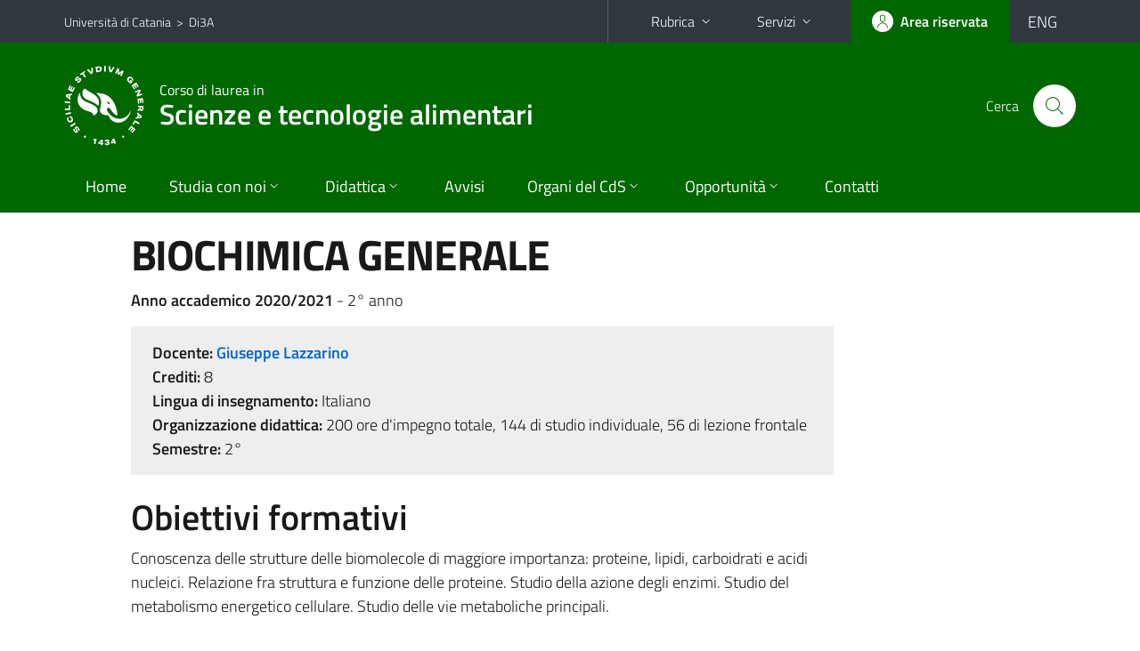

--- FILE ---
content_type: text/html; charset=utf-8
request_url: https://www.di3a.unict.it/corsi/l-26/insegnamenti?cod=16857
body_size: 7620
content:
<!DOCTYPE html>
<html lang="it">
<head>
<meta charset="utf-8">
<title>Scheda insegnamento | Corso di laurea in Scienze e tecnologie alimentari</title>
<meta name="viewport" content="width=device-width,initial-scale=1,shrink-to-fit=no">
<meta name="Generator" content="Drupal 7 (http://drupal.org)">
<link rel="shortcut icon" href="https://www.di3a.unict.it/sites/all/themes/id_theme_sd/favicon.ico" type="image/vnd.microsoft.icon">
<link href="/bootstrap-italia/css/bootstrap-italia.min.css" rel="stylesheet">
<link type="text/css" rel="stylesheet" href="https://www.di3a.unict.it/sites/default/files/css/css_xE-rWrJf-fncB6ztZfd2huxqgxu4WO-qwma6Xer30m4.css" media="all">
<link type="text/css" rel="stylesheet" href="https://www.di3a.unict.it/sites/default/files/css/css_GHM0dgi94gDEfo4s1bBoS1a-C0gDJUGRMcNEJ4lOLJU.css" media="all">
<link type="text/css" rel="stylesheet" href="https://www.di3a.unict.it/sites/default/files/css/css_DFpy4IbPE_bJEEmy5Ynr8ppwHxqt_JT078n5loaAFs8.css" media="all">
<style type="text/css" media="all">
<!--/*--><![CDATA[/*><!--*/
.skiplinks{background-color:#fff}#menu-di-servizio .dropdown-menu,.it-header-slim-right-zone .dropdown-menu{z-index:9999}#menu-servizi{z-index:1001}#nav10.navbar-collapsable{z-index:1000!important}#nav10.navbar-collapsable .close-div{background-color:transparent}
.unict-green .it-header-slim-wrapper .btn-full,.unict-green .it-header-center-wrapper,.unict-green .back-to-top,.unict-green .btn-primary,.unict-green #home-sd h2{background-color:#060}.unict-green .bg-primary{background-color:#060!important}.unict-green .text-primary{color:#060!important}.unict-green .it-header-slim-wrapper .btn-full:hover,.unict-green .btn-primary:hover,.unict-green .back-to-top:hover{background-color:#050;color:#fff!important}.unict-green .it-header-slim-wrapper .btn-full:active,.unict-green .btn-primary:active{background-color:#040!important}.unict-green .it-header-slim-wrapper .btn-full .icon-primary,.unict-green .it-header-center-wrapper .it-header-center-content-wrapper .it-search-wrapper a.rounded-icon svg,.unict-green .btn-primary .icon-primary{fill:#060!important}.unict-green .it-footer-main{background-color:#040}.unict-green .it-footer-small-prints{background-color:#122112}@media(min-width:992px){.unict-green .it-header-navbar-wrapper{background-color:#060}}@media(max-width:991px){.unict-green .it-header-center-wrapper .it-header-center-content-wrapper .it-search-wrapper a.rounded-icon svg{fill:#fff!important}.unict-green .it-header-slim-wrapper .btn-full,.unict-green .it-header-slim-wrapper .btn-full:hover{background-color:transparent}.unict-green .it-nav-wrapper .navbar .navbar-collapsable .navbar-nav li a.nav-link{color:#060}.unict-green .it-nav-wrapper .navbar .navbar-collapsable .navbar-nav li a.nav-link.active{border-left-color:#060}.unict-green #it-main-menu .nav-item svg{fill:#060}}

/*]]>*/-->
</style>
<link type="text/css" rel="stylesheet" href="https://www.di3a.unict.it/sites/default/files/css/css_-eFYVcHCpqbwlkFE-29TWPiqx23kD5BSO5dB-HYaW9A.css" media="all">
<script type="text/javascript" src="//code.jquery.com/jquery-2.2.4.min.js"></script>
<script type="text/javascript">
<!--//--><![CDATA[//><!--
window.jQuery || document.write("<script src='/sites/all/modules/jquery_update/replace/jquery/2.2/jquery.min.js'>\x3C/script>")
//--><!]]>
</script>
<script type="text/javascript" src="https://www.di3a.unict.it/sites/default/files/js/js_GOikDsJOX04Aww72M-XK1hkq4qiL_1XgGsRdkL0XlDo.js"></script>
<script type="text/javascript" src="https://www.di3a.unict.it/sites/default/files/js/js_onbE0n0cQY6KTDQtHO_E27UBymFC-RuqypZZ6Zxez-o.js"></script>
<script type="text/javascript" src="https://www.di3a.unict.it/sites/default/files/js/js_qrf44QUDL_YTtRm1c_V_5DthK1dj0B5pBTFSfp1hfmk.js"></script>
<script type="text/javascript" src="https://www.di3a.unict.it/sites/default/files/js/js_RECFv46RFI32bhG4ClahNFgvvhEcmnGeVpQsRYAaCz8.js"></script>
<script type="text/javascript">
<!--//--><![CDATA[//><!--
jQuery.extend(Drupal.settings, {"basePath":"\/","pathPrefix":"it\/","setHasJsCookie":0,"ajaxPageState":{"theme":"id_theme_sd","theme_token":"2crglmo1RWVAvROsRW0_s08Gfy0Of4rhlvq7kB4f5D4","js":{"\/\/code.jquery.com\/jquery-2.2.4.min.js":1,"0":1,"misc\/jquery-extend-3.4.0.js":1,"misc\/jquery-html-prefilter-3.5.0-backport.js":1,"misc\/jquery.once.js":1,"misc\/drupal.js":1,"sites\/all\/modules\/jquery_update\/js\/jquery_browser.js":1,"misc\/form-single-submit.js":1,"sites\/all\/modules\/ckeditor_accordion\/js\/ckeditor-accordion.js":1,"public:\/\/languages\/it_sO1cwHkMIxJN1NuZIhDyXVBBNt1kc850IgO-8J9exOI.js":1,"sites\/all\/libraries\/colorbox\/jquery.colorbox-min.js":1,"sites\/all\/modules\/colorbox\/js\/colorbox.js":1,"sites\/all\/modules\/colorbox\/styles\/default\/colorbox_style.js":1,"sites\/all\/modules\/colorbox\/js\/colorbox_load.js":1,"sites\/all\/modules\/colorbox\/js\/colorbox_inline.js":1},"css":{"modules\/system\/system.base.css":1,"modules\/system\/system.menus.css":1,"modules\/system\/system.messages.css":1,"modules\/system\/system.theme.css":1,"sites\/all\/modules\/ckeditor_accordion\/css\/ckeditor-accordion.css":1,"modules\/field\/theme\/field.css":1,"modules\/node\/node.css":1,"modules\/search\/search.css":1,"modules\/user\/user.css":1,"sites\/all\/modules\/views\/css\/views.css":1,"sites\/all\/modules\/ckeditor\/css\/ckeditor.css":1,"sites\/all\/modules\/colorbox\/styles\/default\/colorbox_style.css":1,"sites\/all\/modules\/ctools\/css\/ctools.css":1,"0":1,"1":1,"sites\/all\/themes\/id_theme\/style.css":1,"sites\/all\/themes\/id_theme_sd\/sd.css":1}},"colorbox":{"opacity":"0.85","current":"{current} of {total}","previous":"\u00ab Prev","next":"Next \u00bb","close":"Close","maxWidth":"98%","maxHeight":"98%","fixed":true,"mobiledetect":true,"mobiledevicewidth":"480px","file_public_path":"\/sites\/default\/files","specificPagesDefaultValue":"admin*\nimagebrowser*\nimg_assist*\nimce*\nnode\/add\/*\nnode\/*\/edit\nprint\/*\nprintpdf\/*\nsystem\/ajax\nsystem\/ajax\/*"},"ckeditor_accordion":{"collapseAll":1},"urlIsAjaxTrusted":{"\/it\/search\/node":true}});
//--><!]]>
</script>
</head>
<body class="html not-front not-logged-in no-sidebars page-corsi page-corsi-l-26 page-corsi-l-26-insegnamenti i18n-it sd270 unict-green cds cdsl-26 cds-scheda-insegnamento">
<div class="skiplinks"><a class="sr-only sr-only-focusable" href="#it-main" accesskey="c">Vai al contenuto principale</a><a class="sr-only sr-only-focusable" href="#it-main-menu" accesskey="n">Vai al menu di navigazione</a></div>
<header class="it-header-wrapper">
<div class="it-header-slim-wrapper">
<div class="container">
<div class="row"><div class="col-12">
<div class="it-header-slim-wrapper-content">
<span class="d-none d-lg-block navbar-brand"><a href="https://www.unict.it">Università di Catania</a> &nbsp;&gt;&nbsp; <a href="/it">Di3A</a></span>
<div class="nav-mobile"><nav aria-label="Navigazione accessoria">
<a class="it-opener d-lg-none mr-1" href="https://www.unict.it" aria-hidden="true" tabindex="-1">Università di Catania</a><a class="it-opener d-lg-none" data-toggle="collapse" href="#menu-di-servizio" role="button" aria-expanded="false" aria-controls="menu-di-servizio" title="Apri il menu di servizio"><svg class="icon" role="img"><use href="/bootstrap-italia/svg/sprite.svg#it-expand"></use></svg></a>
<div class="link-list-wrapper collapse" id="menu-di-servizio">
<ul class="link-list border-right-0 pr-0">
<li class="dropdown"><a class="list-item dropdown-toggle" href="#" role="button" data-toggle="dropdown" aria-expanded="false">Rubrica<svg class="icon d-none d-lg-block" role="img"><use href="/bootstrap-italia/svg/sprite.svg#it-expand"></use></svg></a>
<div class="dropdown-menu"><div class="row"><div class="col-12 px-3">
<form action="https://www.unict.it/content/cerca-nella-rubrica" method="post" id="rubrica-form" accept-charset="UTF-8" class="unict-form">
<div class="container">
<div class="form-row"><label for="input-01" class="sr-only">Cerca nella rubrica per cognome</label><input required id="input-01" name="trova" type="text" class="form-control" autocomplete="family-name" placeholder="Cerca nella rubrica per cognome"></div>
<div class="form-row mt-2 mb-1"><input type="submit" class="btn btn-primary btn-xs py-1" value="CERCA"></div>
</div>
</form>
</div></div></div></li>
<li class="dropdown"><a class="list-item dropdown-toggle" href="#" role="button" data-toggle="dropdown" aria-expanded="false">Servizi<svg class="icon d-none d-lg-block" role="img"><use href="/bootstrap-italia/svg/sprite.svg#it-expand"></use></svg></a>
<div class="dropdown-menu" id="menu-servizi"><div class="row"><div class="col-12"><div class="link-list-wrapper">
<ul>
<li><a class="list-item" href="https://studenti.smartedu.unict.it" target="_blank" rel="noopener"><span>Portale studenti</span></a></li>
<li><a class="list-item" href="https://docenti.smartedu.unict.it/docenti/" target="_blank" rel="noopener"><span>Portale docenti / didattica</span></a></li>
<li><a class="list-item" href="https://intranet.unict.it" target="_blank" rel="noopener"><span>Portale personale</span></a></li>
<li><a class="list-item" href="https://segreterie.smartedu.unict.it" target="_blank" rel="noopener"><span>Portale segreterie</span></a></li>
<li><a class="list-item" href="https://www.sida.unict.it" target="_blank" rel="noopener"><span>Biblioteca digitale</span></a></li>
<li><a class="list-item" href="https://webmail365.unict.it" target="_blank" rel="noopener"><span>Webmail studenti</span></a></li>
<li><a class="list-item" href="https://webmail.unict.it" target="_blank" rel="noopener"><span>Webmail docenti e personale</span></a></li>
<li><a class="list-item" href="https://studium.unict.it" target="_blank" rel="noopener"><span>E-learning / Studium</span></a></li>
<li><a class="list-item" href="https://www.unict.it/servizi/servizi-web"><span>Servizi informatici</span></a></li>
<li><a class="list-item" href="https://www.unict.it/servizi"><span><strong>Tutti i servizi</strong> &raquo;</span></a></li>
</ul>
</div></div></div></div></li>
</ul>
</div>
</nav></div>
<div class="it-header-slim-right-zone">
<a class="btn btn-icon btn-full" href="/content/login-cas"><span class="rounded-icon"><svg class="icon icon-primary" role="img" aria-label="Accedi all'area riservata"><use href="/bootstrap-italia/svg/sprite.svg#it-user"></use></svg></span><span class="d-none d-lg-block">Area riservata</span></a>
<div class="nav-item"><a class="nav-link py-0" href="/en" id="lansw"><span>ENG</span></a></div>
</div>
</div>
</div></div>
</div>
</div>
<div class="it-nav-wrapper">
<div class="it-header-center-wrapper">
<div class="container">
<div class="row"><div class="col-12">
<div class="it-header-center-content-wrapper">
<div class="it-brand-wrapper"><a href="/corsi/l-26"><img src="/sites/all/themes/id_theme/unict.svg" alt="Logo UniCt" class="icon unict"><div class="it-brand-text"><h3>Corso di laurea in</h3><h2>Scienze e tecnologie alimentari</h2></div></a></div>
<div class="it-right-zone"><div class="it-search-wrapper"><span class="d-none d-md-block">Cerca</span><a class="search-link rounded-icon" href="#" data-target="#searchModal" data-toggle="modal" aria-label="Cerca" title="Cerca"><svg class="icon" role="img"><use href="/bootstrap-italia/svg/sprite.svg#it-search"></use></svg></a></div>
</div>
</div>
</div></div>
</div>
</div>
<div class="it-header-navbar-wrapper">
<div class="container">
<div class="row"><div class="col-12">
<nav class="navbar navbar-expand-lg" aria-label="Navigazione principale">
<button class="custom-navbar-toggler" type="button" aria-controls="nav10" aria-expanded="false" aria-label="attiva / disattiva la navigazione" data-target="#nav10"><svg class="icon" role="img"><use href="/bootstrap-italia/svg/sprite.svg#it-burger"></use></svg></button>
<div class="navbar-collapsable" id="nav10">
<div class="overlay"></div>
<div class="close-div"><button class="close-menu border-0" type="button" aria-label="chiudi"><svg class="icon icon-white" role="img"><use href="/bootstrap-italia/svg/sprite.svg#it-close-big"></use></svg></button></div>
<div class="menu-wrapper" id="it-main-menu">
<ul class="navbar-nav">
<li class="nav-item"><a class="nav-link" href="/corsi/l-26">Home</a></li>
<li class="nav-item dropdown"><a class="nav-link dropdown-toggle" href="#" data-toggle="dropdown" aria-expanded="false">Studia con noi<svg class="icon icon-xs"><use href="/bootstrap-italia/svg/sprite.svg#it-expand"></use></svg></a>
<div class="dropdown-menu"><div class="link-list-wrapper"><ul class="link-list text-nowrap">
<li><a class="list-item" href="/corsi/l-26/">Presentazione del corso</a></li>
<li><a class="list-item" href="/corsi/l-26/regolamenti">Regolamento didattico</a></li>
<li><a class="list-item" href="/corsi/l-26/piani-di-studio">Piani di studio</a></li>
<li><a class="list-item" href="/corsi/l-26/sua-cds">Scheda Unica Annuale</a></li>
<li><a class="list-item" href="/it/corsi/l-26/opinioni-studenti">Valutazione degli studenti</a></li>
<li><a class="list-item" href="/corsi/l-26/ordinamento-didattico">Ordinamento Didattico</a></li>
<li><a class="list-item" href="/corsi/l-26/elenchi/docenti-tutor-l-26-2025-2026">Docenti tutor</a></li>
<li><a class="list-item" href="https://public.smartedu.unict.it/PublicData?mode=classRoomList&academicYear=2025&iso=ita">Didattica erogata</a></li>
<li><a class="list-item" href="/it/corsi/l-26/link-utili">Link utili e documenti</a></li>
</ul></div></div></li>
<li class="nav-item d-lg-flex dropdown"><a class="nav-link dropdown-toggle" href="#" data-toggle="dropdown" aria-expanded="false">Didattica<svg class="icon icon-xs"><use href="/bootstrap-italia/svg/sprite.svg#it-expand"></use></svg></a>
<div class="dropdown-menu"><div class="link-list-wrapper"><ul class="link-list text-nowrap">
<li><a class="list-item left-icon text-nowrap" href="/corsi/l-26/orario-delle-lezioni"><svg class="icon icon-sm icon-primary left"><use href="/bootstrap-italia/svg/sprite.svg#it-presentation"></use></svg><span>Orario delle lezioni</span></a></li>
<li><a class="list-item left-icon" href="/corsi/l-26/docenti"><img src="/sites/all/themes/id_theme_sd/docenti_primary.svg" class="icon" alt="" style="width:20px;height:20px;margin:10px 10px 10px 2px"><span>Docenti</span></a></li>
<li><a class="list-item left-icon" href="/corsi/l-26/programmi"><svg class="icon icon-sm icon-primary left"><use href="/bootstrap-italia/svg/sprite.svg#it-files"></use></svg><span>Programmi</span></a></li>
<li><a class="list-item left-icon" href="/corsi/l-26/calendario-esami-profitto"><svg class="icon icon-sm icon-primary left"><use href="/bootstrap-italia/svg/sprite.svg#it-calendar"></use></svg><span>Calendario esami</span></a></li>
<li><a class="list-item left-icon" href="/corsi/l-26/calendario-esami-laurea"><svg class="icon icon-sm icon-primary left"><use href="/bootstrap-italia/svg/sprite.svg#it-bookmark"></use></svg><span>Lauree</span></a></li>
</ul></div></div></li>
<li class="nav-item d-lg-flex"><a class="nav-link" href="/corsi/l-26/avvisi-docente">Avvisi</a></li>
<li class="nav-item dropdown"><a class="nav-link dropdown-toggle" href="#" data-toggle="dropdown" aria-expanded="false">Organi del CdS<svg class="icon icon-xs"><use href="/bootstrap-italia/svg/sprite.svg#it-expand"></use></svg></a>
<div class="dropdown-menu"><div class="link-list-wrapper"><ul class="link-list text-nowrap">
<li><a class="list-item" href="/corsi/l-26/elenchi/componenti-del-consiglio-l-26">Consiglio del CdS</a></li>
<li><a class="list-item" href="/corsi/l-26/elenchi/docenti-di-riferimento-l-26-2024-2025">Docenti di Riferimento</a></li>
<li><a class="list-item" href="/corsi/l-26/elenchi/gruppo-gestione-aq-l-26">Gruppo Gestione AQ</a></li>
<li><a class="list-item" href="/corsi/l-26/elenchi/commissione-riconoscimento-crediti-l-26">Commissione altre attività e tirocini</a></li>
<li><a class="list-item" href="/corsi/l-26/rappresentanti">Rappresentanti degli studenti</a></li>
</ul></div></div></li>
<li class="nav-item dropdown"><a class="nav-link dropdown-toggle" href="#" data-toggle="dropdown" aria-expanded="false">Opportunit&agrave;<svg class="icon icon-xs"><use href="/bootstrap-italia/svg/sprite.svg#it-expand"></use></svg></a>
<div class="dropdown-menu"><div class="link-list-wrapper"><ul class="link-list text-nowrap">
<li><a class="list-item" href="/content/tirocini">Tirocini</a></li>
<li><a class="list-item" href="/content/mobilità-internazionale">Mobilit&agrave; internazionale</a></li>
</ul></div></div></li>
<li class="nav-item"><a class="nav-link" href="/corsi/l-26/contatti">Contatti</a></li>
<li class="nav-item d-lg-none"><a class="nav-link" href="/">Il dipartimento</a></li>
</ul>
</div>
</div>
</nav>
</div></div>
</div>
</div>
</div>
</header>
<main id="it-main">
<section id="content">
<div class="container">
<div class="row">
<div class="offset-lg-1 col-lg-8 col-md-12 px-3 px-sm-0">
<h1>BIOCHIMICA GENERALE</h1>
<b>Anno accademico 2020/2021</b> - 2&deg; anno<br>
<div class="section section-muted mt-3 mb-4 px-4 py-3">
<b>Docente:</b> <a href="/corsi/l-26/docenti/giuseppe.lazzarino" class="text-decoration-none"><b>Giuseppe Lazzarino</b></a><br>
<b>Crediti:</b> 8<br>
<b>Lingua di insegnamento:</b> Italiano<br>
<b>Organizzazione didattica:</b> 200 ore d'impegno totale, 144 di studio individuale, 56 di lezione frontale<br>
<b>Semestre:</b> 2&deg;<br>

</div>
<h2 class="fw600">Obiettivi formativi</h2><div class="testi"><p>Conoscenza delle strutture delle biomolecole di maggiore importanza: proteine, lipidi, carboidrati e acidi nucleici. Relazione fra struttura e funzione delle proteine. Studio della azione degli enzimi. Studio del metabolismo energetico cellulare. Studio delle vie metaboliche principali.</p></div><br>
<h2 class="fw600">Modalit&agrave; di svolgimento dell'insegnamento</h2><div class="testi"><p>Lezioni frontali.</p>

<p>Qualora l&#39;insegnamento venisse impartito in modalit&agrave; mista o a distanza potranno essere introdotte le necessarie variazioni rispetto a quanto dichiarato in precedenza, al fine di rispettare il programma previsto e riportato nel syllabus. </p>

<p>La verifica dell&rsquo;apprendimento potr&agrave; essere effettuata anche per via telematica, qualora le condizioni lo dovessero richiedere.</p></div><br>
<h2 class="fw600">Prerequisiti richiesti</h2><div class="testi"><p>Conoscenza della struttura cellulare. Superamento degli esami di Chimica generale e Chimica organica.</p></div><br>
<h2 class="fw600">Frequenza lezioni</h2><div class="testi"><p>E&#39; richiesta anche se non obbligatoria la frequenza delle lezioni</p></div><br>
<h2 class="fw600">Contenuti del corso</h2><div class="testi"><p>Struttura e funzione delle proteine e loro ruolo nella cellula. Gli enzimi e la catalisi enzimatica. Metabolismo energetico. Metabolismo dei carboidrati, dei lipidi, degli amminoacidi e dei nucleotidi. Regolazione del metabolismo.</p></div><br>
<h2 class="fw600">Testi di riferimento</h2><div class="testi"><p>1) Garrett e Grisham, Principi di Biochimica, Ed. Piccin</p>

<p>2) Nelson e Cox Biochimica del Lenhinger Zanichelli</p>

<p>3) Stryer Biochimica Zanichelli</p>

<p>4) D. Voet, J.G. Voet, Fondamenti di Biochimica, Ed. Zanichelli<br />
<br />
 </p></div><br>
<br>
<h2 class="fw600">Programmazione del corso</h2>
<div class="table-responsive-xl mb-3"><table class="table table-sm table-font-small">
<thead class="thead-light"><tr><th>&nbsp;</th><th>Argomenti</th><th>Riferimenti&nbsp;testi</th></tr></thead>
<tr><td>1</td><td cmi>Struttura e funzione delle proteine</td><td>Stryer Biochimica Zanichelli&nbsp;</td></tr>
<tr><td>2</td><td cmi>Struttura tridimensionale delle proteine</td><td>Nelson e Cox Biochimica del Lenhinger Zanichelli; Stryer Biochimica Zanichelli&nbsp;</td></tr>
<tr><td>3</td><td cmi>Gli enzimi, struttura, regolazione, catalisi e cinetica enzimatica</td><td>Nelson e Cox Biochimica del Lenhinger Zanichelli; Stryer Biochimica Zanichelli&nbsp;</td></tr>
<tr><td>4</td><td cmi>Struttura dei carboidrati</td><td>Garrett e Grisham, Principi di Biochimica, Ed. Piccin&nbsp;</td></tr>
<tr><td>5</td><td cmi>Struttura dei lipidi</td><td>Nelson e Cox Biochimica del Lenhinger Zanichelli&nbsp;</td></tr>
<tr><td>6</td><td cmi>Struttura e funzione dei nucleotidi</td><td>Garrett e Grisham, Principi di Biochimica, Ed. Piccin&nbsp;</td></tr>
<tr><td>7</td><td cmi>Bioenergetica</td><td>Qualsiasi tra i testi consigliati, e materiale fornito in aula&nbsp;</td></tr>
<tr><td>8</td><td cmi>Ciclo di Krebs</td><td>Qualsiasi tra i testi consigliati, e materiale fornito in aula&nbsp;</td></tr>
<tr><td>9</td><td cmi>Metabolismo dei carboidrati</td><td>Qualsiasi tra i testi consigliati, e materiale fornito in aula&nbsp;</td></tr>
<tr><td>10</td><td cmi>Metabolismo dei lipidi</td><td>Qualsiasi tra i testi consigliati, e materiale fornito in aula&nbsp;</td></tr>
<tr><td>11</td><td cmi>Metabolismo di amminoacidi </td><td>Qualsiasi tra i testi consigliati, e materiale fornito in aula&nbsp;</td></tr>
<tr><td>12</td><td cmi>Regolazione generale del metabolismo</td><td>Qualsiasi tra i testi consigliati, e materiale fornito in aula&nbsp;</td></tr>
</table></div>
<h2 class="fw600 border-bottom mb-3 py-2">Verifica dell'apprendimento</h2>
<h3 class="fw600">Modalit&agrave; di verifica dell'apprendimento</h3><div class="testi"><p>L&#39; esame consiste di una prova scritta formulata mediante un questionario di 31 domande a scelta multlipla.</p></div><br>
<h3 class="fw600">Esempi di domande e/o esercizi frequenti</h3><div class="testi"><p>La prova scritta verte su tutti gli argomenti del programma e in particolare sono cos&igrave; strutturate: quesiti su struttura di macromolecole e intermedi metabolici; quesiti sulla funzione delle macromolecole; quesiti su funzione e attivit&agrave; degli enzimi.</p></div><br>
<div class="card card-teaser border rounded shadow my-3 px-4 pt-3 pb-0 link-no-underline"><div class="card-body"><div class="region region-contatti">
<div id="block-block-86" class="block block-block">

<div class="content">
<p><strong>Presidente</strong><br />
<a href="https://www.di3a.unict.it/docenti/gaetana.mazzeo">Prof.ssa Gaetana Mazzeo</a></p>
<p><strong>Ufficio:</strong> Via S. Sofia, 100 - 2° piano<br />
<strong>Email:</strong> <a href="mailto:gaetana.mazzeo@unict.it">gaetana.mazzeo@unict.it</a><br />
<strong>Telefono:</strong> 095 7147 356</p>

</div>
</div>
</div>
</div></div><a href="/courses/l-26/course-units/?cod=16857" class="translation-link"></a>
</div>
</div>
</div>
</section>
</main>
<nav class="bottom-nav d-block d-lg-none"><ul>
<li><a href="/corsi/l-26/avvisi-docente"><svg class="icon"><use href="/bootstrap-italia/svg/sprite.svg#it-horn"></use></svg><span class="bottom-nav-label">Avvisi</span></a></li>
<li><a href="/corsi/l-26/orario-delle-lezioni"><svg class="icon"><use href="/bootstrap-italia/svg/sprite.svg#it-presentation"></use></svg><span class="bottom-nav-label">Lezioni</span></a></li>
<li><a href="/corsi/l-26/docenti"><img src="/sites/all/themes/id_theme_sd/docenti.svg" class="icon" alt="" style="width:28px;height:28px;margin:2px 0"><span class="bottom-nav-label">Docenti</span></a></li>
<li><a href="/corsi/l-26/programmi"><svg class="icon"><use href="/bootstrap-italia/svg/sprite.svg#it-files"></use></svg><span class="bottom-nav-label">Programmi</span></a></li>
<li><a href="/corsi/l-26/calendario-esami-profitto"><svg class="icon"><use href="/bootstrap-italia/svg/sprite.svg#it-calendar"></use></svg><span class="bottom-nav-label">Esami</span></a></li>
<li><a href="/corsi/l-26/calendario-esami-laurea"><svg class="icon"><use href="/bootstrap-italia/svg/sprite.svg#it-bookmark"></use></svg><span class="bottom-nav-label">Lauree</span></a></li>
</ul></nav>
<footer class="it-footer">
<div class="it-footer-main">
<div class="container">
<section><div class="row clearfix"><div class="col-sm-12"><div class="it-brand-wrapper"><a href="/it"><img src="/sites/all/themes/id_theme/monogramma.svg" class="icon monogramma_icon" alt="Monogramma UniCt"><div class="it-brand-text unict_monogramma"><h3>Dipartimento di</h3><h2>Agricoltura, Alimentazione e Ambiente</h2></div></a></div></div></div></section>
<section>
<div class="row">
<div class="col-md-4 col-sm-6 pb-2">
<div id="block-block-60" class="block block-block">
<h3>Dove siamo</h3>

<div class="content">
<p>Via Santa Sofia, 100 - 95123 - Catania<br>
Via Valdisavoia, 5 - 95123 - Catania</p>

</div>
</div>
</div>
<div class="col-md-4 col-sm-6 pb-2">
<div id="block-block-61" class="block block-block">
<h3>Contatti</h3>

<div class="content">
<p>Telefono: +39 095 7147 656<br>
<a href="/it/content/uffici-amministrativi">Uffici Amministrativi</a><br>
<a href="mailto:di3a.didattica@unict.it">di3a.didattica@unict.it</a> - <a href="mailto:di3a@unict.it">di3a@unict.it</a></p>

</div>
</div>
</div>
<div class="col-md-4 col-sm-6 pb-2">
<h3>Seguici&nbsp;su</h3>
<ul class="list-inline text-left social"><li class="list-inline-item pb-2"><a class="p-1" href="https://www.facebook.com/Di3A.Unict"><svg class="icon icon-sm icon-white align-top" aria-label="Facebook"><use href="/bootstrap-italia/svg/sprite.svg#it-facebook"></use></svg></a></li><li class="list-inline-item pb-2"><a class="p-1" href="https://www.instagram.com/di3aunict/"><svg class="icon icon-sm icon-white align-top" aria-label="Instagram"><use href="/bootstrap-italia/svg/sprite.svg#it-instagram"></use></svg></a></li><li class="list-inline-item pb-2"><a class="p-1" href="https://www.youtube.com/channel/UCKdQcnPtPZs3k08e5jrFSNQ"><svg class="icon icon-sm icon-white align-top" aria-label="YouTube"><use href="/bootstrap-italia/svg/sprite.svg#it-youtube"></use></svg></a></li><li class="list-inline-item pb-2"><a class="p-1" href="https://t.me/di3anews"><svg class="icon icon-sm icon-white align-top" aria-label="Telegram"><use href="/bootstrap-italia/svg/sprite.svg#it-telegram"></use></svg></a></li></ul>
</div></div>
</section>
</div>
</div>
<div class="it-footer-small-prints clearfix">
<div class="container">
<h3 class="sr-only">Link e informazioni utili</h3>
<div class="region region-footer-link">
<div id="block-block-62" class="block block-block">

<div class="content">
<ul class="it-footer-small-prints-list list-inline mb-0 d-flex flex-column flex-md-row">
<li><a href="/content/privacy">Privacy</a></li>
<li><a href="/content/note-legali">Note legali</a></li>
<li><a href="/content/accessibilità">Accessibilità</a></li>
<li><a href="/stats">Dati di monitoraggio</a></li>
<li><a href="/sitemap">Mappa del sito</a></li>
</ul>

</div>
</div>
</div>
</div>
</div>
</footer>
<div class="modal fade show" id="searchModal" tabindex="-1" role="dialog" aria-labelledby="cerca-nel-sito" aria-modal="true">
<div class="modal-dialog"><div class="modal-content p-3">
<div class="container"><div class="row"><button class="close mr-3" type="button" data-dismiss="modal" aria-label="Chiudi"><svg class="icon" role="img"><use href="/bootstrap-italia/svg/sprite.svg#it-arrow-left"></use></svg></button><h2 class="modal-title" id="cerca-nel-sito">Cerca nel sito</h2></div></div>
<form class="search-form" action="/it/search/node" method="post" id="search-form" accept-charset="UTF-8"><div><div class="container"><div class="form-row mt-2 mb-4">
  <label for="edit-keys" class="d-none">Termini da ricercare</label>
 <input required type="text" id="edit-keys" name="keys" value="" size="40" maxlength="255" class="form-control" placeholder="Inserisci qui i termini da ricercare">
</div>
<input type="submit" id="edit-submit" name="op" value="Cerca" class="form-submit"></div><input type="hidden" aria-label="" name="form_build_id" value="form-ytxnkhA999bN4qnWAXnA6-UU6NHRMzrrRrgnAJBfcV8">
<input type="hidden" aria-label="" name="form_id" value="search_form">
</div></form>
</div></div>
</div>
<a href="#" aria-hidden="true" data-attribute="back-to-top" class="back-to-top shadow d-print-none"><svg class="icon icon-light" aria-label="Vai a inizio pagina"><use href="/bootstrap-italia/svg/sprite.svg#it-arrow-up"></use></svg></a>
<script>window.__PUBLIC_PATH__ = "/bootstrap-italia/fonts"</script>
<script src="/bootstrap-italia/js/bootstrap-italia.bundle.min.js"></script>
<script type="text/javascript">
$(function(){var e=$('.translation-link' ).last();if(e.length){$('#lansw').attr('href',e.attr('href'));}});
</script>
</body>
</html>